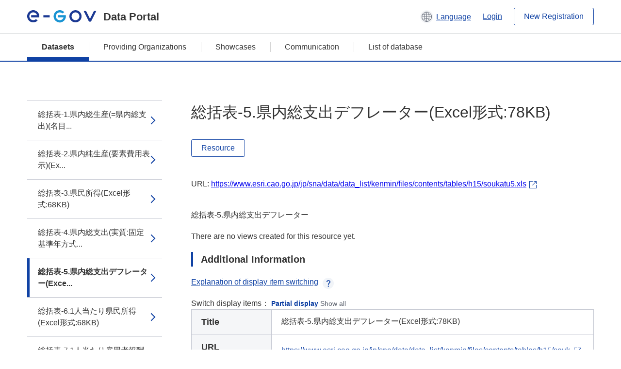

--- FILE ---
content_type: text/html; charset=utf-8
request_url: https://data.e-gov.go.jp/data/en/dataset/cao_20170710_0012/resource/a105a577-09df-416f-aa6d-1021647884b8
body_size: 4532
content:
<!DOCTYPE html>
<!--[if IE 9]> <html lang="en" class="ie9"> <![endif]-->
<!--[if gt IE 8]><!--> <html lang="en"> <!--<![endif]-->
  <head>
    
  <meta charset="utf-8" />
      <meta name="generator" content="ckan 2.9.5" />
      <meta name="viewport" content="width=device-width">
  
  <meta name="description" content="データカタログに登録済みのデータセットのリソース詳細情報を表示します。" />
  <meta name="keywords" content="公共データ,オープンデータ,データカタログ,データセット,リソース" />


    <title>県民経済計算（平成2年度 - 平成15年度）（93SNA、平成7年基準計数） | 総括表-5.県内総支出デフレーター(Excel形式:78KB) | e-Govデータポータル</title>

    
    <link rel="shortcut icon" href="/data/base/images/favicon.ico" />
    
  
  
  
  


    
  
      
      
    
  
  <meta property="og:title" content="県民経済計算（平成2年度 - 平成15年度）（93SNA、平成7年基準計数） - 総括表-5.県内総支出デフレーター(Excel形式:78KB) - e-Govデータポータル">
  <meta property="og:description" content="総括表-5.県内総支出デフレーター">


    
    <link href="/data/webassets/ckanext-datasetslist-theme/637f4624_jquery-ui-min-css.css" rel="stylesheet"/>
<link href="/data/webassets/ckanext-datasetslist-theme/a8504815_datasetslist_theme_css.css" rel="stylesheet"/>
<link href="/data/webassets/ckanext-datasetslist-theme/088fc192_datasetslist_theme_form_tooltip_css.css" rel="stylesheet"/>
<link href="/data/webassets/vendor/bc192712_select2.css" rel="stylesheet"/>
<link href="/data/webassets/vendor/0b01aef1_font-awesome.css" rel="stylesheet"/>
<link href="/data/webassets/ckanext-datasetslist-theme/79ca7695_suggest_css.css" rel="stylesheet"/>
    
  </head>

  
  <body data-site-root="https://data.e-gov.go.jp/data/" data-locale-root="https://data.e-gov.go.jp/data/en/" >

    

    
        

<div id="blockskip">
  <a href="#contents">Go to main text of this page</a>
</div>
<header>
  <div class="header_title_container">
    <div class="header_title_inner header-image">
      <button class="header_menu_btn" id="header_menu_btn_01" aria-label="Menu" data-dialog="header_nav_area">
        <span class="menu_bar"></span>
        <span class="menu_bar"></span>
        <span class="menu_bar"></span>
        <span class="menu_label">Menu</span>
      </button>
  
    
      <a href="/data/en/" class="header_logo"><img src="/data/base/images/logo.svg" alt="e-Govデータポータル"></a>
      <span class="header_title">Data Portal</span>
    
  
      <div class="header_lang_wrapper">
        <a href="#" class="header_lang_link" role="button" aria-expanded="false" aria-controls="lang_menu_01" style="text-decoration: none;">
          <img class="icon_header_lang" src="/data/base/images/icon_header_lang.svg" alt="Image of language switching">
          <span class="only_pc lang_link" lang="en" style="margin-left: 0.15rem !important">Language</span>
        </a>
        <ul class="lang_menu" id="lang_menu_01" aria-label="Account menu">
          <li><a href="/data/ja/dataset/cao_20170710_0012/resource/a105a577-09df-416f-aa6d-1021647884b8">日本語</a></li>
          <li><a href="/data/en/dataset/cao_20170710_0012/resource/a105a577-09df-416f-aa6d-1021647884b8" lang="en">English</a></li>
        </ul>
      </div>
  
    
      <a href="https://data.e-gov.go.jp/info/en/keycloak/login" 
           class="header_link only_pc ml-0 pc-ml-6">
          Login
      </a>
    
      <button class="btn_normal only_pc ml-0 pc-ml-6" onclick="location.href='https://account.e-gov.go.jp/user/pre-registration/init?service_type=00'">New Registration</button>
    
  
    </div>
  </div>
  <div class="header_nav_container" id="header_nav_area" aria-labelledby="header_menu_btn_01">
    <nav class="header_nav">
      <div class="nav_header">
        <img class="header_menu_logo" src="/data/base/images/logo.svg" alt="e-Govデータポータル" tabindex="0">
        <button class="close_dialog close_dialog_btn">
          <span class="close_dialog_label">Close</span>
        </button>
      </div>
  
    
    
      <div class="nav_user_links">
        <a href="https://data.e-gov.go.jp/info/en/keycloak/login" class="header_link header_link_in_menu">Login</a>
      
        <a href="https://data.e-gov.go.jp/info/en/#" class="header_link header_link_in_menu">New Registration</a>
      
      </div>
  
      <ul class="nav_bar">
                <li class="active"><a href="/data/en/dataset/?organization=default">Datasets</a></li><li><a href="/data/en/organization/?q=default">Providing Organizations</a></li><li><a href="/data/en/showcase?organization=default">Showcases</a></li>
  

    
        <li><a href="https://data.e-gov.go.jp/info/en/communication/list">Communication</a></li>
        <li><a href="/info/databasesite">List of database</a></li>
  
      </ul>
      <ul class="nav_bottom_links">
        <li><a href="/info/about-site">About this site</a></li>
        <li><a href="/info/service-policy">Terms of Use</a></li>
        <li><a href="/info/help">Help</a></li>
        <li><a href="/info/terms">Terms and Conditions</a></li>
        <li><a href="/info/privacy-policy">Privacy Policy</a></li>
        <li><a href="/info/contacts">Contact Us</a></li>
        <li><a href="https://data.e-gov.go.jp/info/en/dashboard/metrics">Dashboard</a></li>
        <li><a href="/info/site-map">Site Map</a></li>
      </ul>
    
    </nav>
  </div>
</header>

    

    
    
      <main>
        
          <div class="contents_area flash-messages mb-5 pc-mb-5">
            
              
            
          </div>
        
      <div class="contents_area" id="contents">
    
      <!-- <div class="container"> -->
        

          <div class="row wrapper no-nav">

            


 
    


  
    <div class="side_menu_contents">
      <nav>
        
          
            <ul class="side_menu_link_list">
              
                <li class="side_menu_link_list_item">
                  <a class="side_menu_link" href="/data/en/dataset/cao_20170710_0012/resource/134b6a71-b189-45c7-8580-c73d55eb62ed?inner_span=True">総括表-1.県内総生産(=県内総支出)(名目...</a>
                </li>
              
                <li class="side_menu_link_list_item">
                  <a class="side_menu_link" href="/data/en/dataset/cao_20170710_0012/resource/e61235a8-6474-44d9-be57-3723a951f603?inner_span=True">総括表-2.県内純生産(要素費用表示)(Ex...</a>
                </li>
              
                <li class="side_menu_link_list_item">
                  <a class="side_menu_link" href="/data/en/dataset/cao_20170710_0012/resource/8e6148ac-b38c-40b7-9d7b-8ab925b782a2?inner_span=True">総括表-3.県民所得(Excel形式:68KB)</a>
                </li>
              
                <li class="side_menu_link_list_item">
                  <a class="side_menu_link" href="/data/en/dataset/cao_20170710_0012/resource/4e977148-8365-4c5b-82ca-434f17bc336e?inner_span=True">総括表-4.県内総支出(実質:固定基準年方式...</a>
                </li>
              
                <li class="side_menu_link_list_item active">
                  <a class="side_menu_link" href="/data/en/dataset/cao_20170710_0012/resource/a105a577-09df-416f-aa6d-1021647884b8?inner_span=True">総括表-5.県内総支出デフレーター(Exce...</a>
                </li>
              
                <li class="side_menu_link_list_item">
                  <a class="side_menu_link" href="/data/en/dataset/cao_20170710_0012/resource/a62c7f26-4e6e-4e14-9cc1-308a240578d1?inner_span=True">総括表-6.1人当たり県民所得(Excel形式:68KB)</a>
                </li>
              
                <li class="side_menu_link_list_item">
                  <a class="side_menu_link" href="/data/en/dataset/cao_20170710_0012/resource/480512af-1a28-4db8-b943-a209ad923db8?inner_span=True">総括表-7.1人当たり雇用者報酬(Excel...</a>
                </li>
              
                <li class="side_menu_link_list_item">
                  <a class="side_menu_link" href="/data/en/dataset/cao_20170710_0012/resource/7eca8fd4-971d-4ebb-a0f7-d10b9b8a3e68?inner_span=True">総括表-8.総人口(Excel形式:104KB)</a>
                </li>
              
                <li class="side_menu_link_list_item">
                  <a class="side_menu_link" href="/data/en/dataset/cao_20170710_0012/resource/6470f188-1c3e-427c-966b-87dd0d30ee78?inner_span=True">総括表-9.県内就業者数(Excel形式:104KB)</a>
                </li>
              
                <li class="side_menu_link_list_item">
                  <a class="side_menu_link" href="/data/en/dataset/cao_20170710_0012/resource/48e0a0b3-63f1-4bab-af3d-70b8d51f893f?inner_span=True">総括表-10.県民雇用者数(Excel形式:104KB)</a>
                </li>
              
                <li class="side_menu_link_list_item">
                  <a class="side_menu_link" href="/data/en/dataset/cao_20170710_0012/resource/9fc4228b-92c5-4017-8eae-6322ad1c8a90?inner_span=True">主要系列表-1.経済活動別県内総生産(名目)...</a>
                </li>
              
                <li class="side_menu_link_list_item">
                  <a class="side_menu_link" href="/data/en/dataset/cao_20170710_0012/resource/0a681bc6-4c46-4399-89f0-f228ec43fae8?inner_span=True">主要系列表-2.県民所得(Excel形式:584KB)</a>
                </li>
              
                <li class="side_menu_link_list_item">
                  <a class="side_menu_link" href="/data/en/dataset/cao_20170710_0012/resource/005cde48-4c8e-48bd-bb87-2f0af3740dc9?inner_span=True">主要系列表-3.県内総支出(名目)(Exce...</a>
                </li>
              
                <li class="side_menu_link_list_item">
                  <a class="side_menu_link" href="/data/en/dataset/cao_20170710_0012/resource/39cb8980-64ea-47a6-96f4-ae15f5e78845?inner_span=True">主要系列表-4.県内総支出(実質:固定基準年...</a>
                </li>
              
                <li class="side_menu_link_list_item">
                  <a class="side_menu_link" href="/data/en/dataset/cao_20170710_0012/resource/4bdbe5c1-1bb0-481c-84a7-5764f88c0bdf?inner_span=True">付表-平成15年度（2003年）（Excel...</a>
                </li>
              
                <li class="side_menu_link_list_item">
                  <a class="side_menu_link" href="/data/en/dataset/cao_20170710_0012/resource/69bb7dd1-2139-4a25-b4f8-4a4ce8a34f3b?inner_span=True">付表-平成14年度（2002年）（Excel...</a>
                </li>
              
                <li class="side_menu_link_list_item">
                  <a class="side_menu_link" href="/data/en/dataset/cao_20170710_0012/resource/df2424e6-cd89-4357-b92c-cd0a329d6121?inner_span=True">付表-平成13年度（2001年）（Excel...</a>
                </li>
              
                <li class="side_menu_link_list_item">
                  <a class="side_menu_link" href="/data/en/dataset/cao_20170710_0012/resource/e3c614d8-cc3b-4159-9cf7-6d8e4a6a86c0?inner_span=True">付表-平成12年度（2000年）（Excel...</a>
                </li>
              
                <li class="side_menu_link_list_item">
                  <a class="side_menu_link" href="/data/en/dataset/cao_20170710_0012/resource/e13cb77a-351c-46e7-8118-9560dab9a0f2?inner_span=True">付表-平成11年度（1999年）（Excel...</a>
                </li>
              
                <li class="side_menu_link_list_item">
                  <a class="side_menu_link" href="/data/en/dataset/cao_20170710_0012/resource/0b63c097-b8b9-4dc3-a11c-8d85370dd924?inner_span=True">付表-平成10年度（1998年）（Excel...</a>
                </li>
              
                <li class="side_menu_link_list_item">
                  <a class="side_menu_link" href="/data/en/dataset/cao_20170710_0012/resource/a3eb4429-bdd5-43aa-8c3b-7eb1e89f62f8?inner_span=True">付表-平成9年度（1997年）（Excel形式:519KB)</a>
                </li>
              
                <li class="side_menu_link_list_item">
                  <a class="side_menu_link" href="/data/en/dataset/cao_20170710_0012/resource/29df4acc-322f-4ac0-b57f-25ab8ea6edbb?inner_span=True">付表-平成8年度（1996年）（Excel形式:527KB)</a>
                </li>
              
                <li class="side_menu_link_list_item">
                  <a class="side_menu_link" href="/data/en/dataset/cao_20170710_0012/resource/09174fd1-9dcd-4e94-94c5-1975491ca649?inner_span=True">付表-平成7年度（1995年）（Excel形式:527KB)</a>
                </li>
              
                <li class="side_menu_link_list_item">
                  <a class="side_menu_link" href="/data/en/dataset/cao_20170710_0012/resource/376319fb-e370-4368-a2cd-9b8c2bb8d5bc?inner_span=True">付表-平成6年度（1994年）（Excel形式:534KB)</a>
                </li>
              
                <li class="side_menu_link_list_item">
                  <a class="side_menu_link" href="/data/en/dataset/cao_20170710_0012/resource/02a1d188-1389-4819-a4cb-c52aa211790c?inner_span=True">付表-平成5年度（1993年）（Excel形式:527KB)</a>
                </li>
              
                <li class="side_menu_link_list_item">
                  <a class="side_menu_link" href="/data/en/dataset/cao_20170710_0012/resource/1118277c-beff-4944-be0a-5a5d451723c9?inner_span=True">付表-平成4年度（1992年）（Excel形式:527KB)</a>
                </li>
              
                <li class="side_menu_link_list_item">
                  <a class="side_menu_link" href="/data/en/dataset/cao_20170710_0012/resource/26f9ca64-19a1-4bed-b9ed-2a5cb7a5952c?inner_span=True">付表-平成3年度（1991年）（Excel形式:527KB)</a>
                </li>
              
                <li class="side_menu_link_list_item">
                  <a class="side_menu_link" href="/data/en/dataset/cao_20170710_0012/resource/7b63e2e6-f1cb-4830-85da-fba9c6a3237e?inner_span=True">付表-平成2年度（1990年）（Excel形式:527KB)</a>
                </li>
              
            </ul>
          
        
      </nav>
    </div>
  

  


 
          </div>

          
              <!--<div class="primary col-sm-9 col-xs-12" role="main">-->
                
              <div class="main_contents">
                
  
    <section class="module module-resource" role="complementary">
      
      <div class="module-content">
        <div class="actions pc_align_right mb-0 pc-mb-0">
          
          
            
  
            
            
  

          
          
        </div>
        
          
            
          
          
            <h1 class="page_title mt-0 pc-mt-0 mb-8 pc-mb-8">総括表-5.県内総支出デフレーター(Excel形式:78KB)</h1>
          

          
              
                  <a class="btn btn_normal mt-0 pc-mt-0 mb-5 pc-mb-5 resource-type-None resource-url-analytics" href="https://www.esri.cao.go.jp/jp/sna/data/data_list/kenmin/files/contents/tables/h15/soukatu5.xls" target="_blank">
                    
                      Resource
                    
                  </a>
            

           <br /><br />

          
            
              <div class="text-muted ellipsis" style="margin-bottom:10px; word-break: break-all; display: flex;">
                
                <span class="link_accessory_text mt-0 pc-mt-0 mb-5 pc-mb-5">
                  URL:
                  <a class="resource-url-analytics" href="https://www.esri.cao.go.jp/jp/sna/data/data_list/kenmin/files/contents/tables/h15/soukatu5.xls" title="https://www.esri.cao.go.jp/jp/sna/data/data_list/kenmin/files/contents/tables/h15/soukatu5.xls">
                    https://www.esri.cao.go.jp/jp/sna/data/data_list/kenmin/files/contents/tables/h15/soukatu5.xls
                  </a>
                </span>
                
                  <div class="link_accessory_icon"></div>
                
              </div>
            
          
          <div class="prose notes" property="rdfs:label">
            
              <p class="text mt-5 pc-mt-5 mb-5 pc-mb-5">総括表-5.県内総支出デフレーター</p>
            
            
            
          </div>
        
      
      
      
        
          
          

        
          
            <div class="resource-view">
              
              
              
                
                <div class="data-viewer-info">
                  <p>There are no views created for this resource yet.</p>
                  
                </div>
              
            </div>
          
        </div>
      
      
      
      
    </section>
  


                
  
    
      <section class="module">
        
  
  
        <div class="module-content">
          <h2 class="page_title_icon mt-5 pc-mt-5 mb-5 pc-mb-5">Additional Information</h2>
          <ul class="checkbox_list mt-5 pc-mt-5 mb-0 pc-mb-0" role="group">
            <div class="link_accordion link_accordion_rear mt-5 pc-mt-5 mb-5 pc-mb-5 ml-0 pc-ml-0">
              <a class="link_accordion_handle" role="button" aria-expanded="false" aria-controls="link_accordion_content02" aria-label="Button to open explanation about switching display items" tabindex="0">
                <img class="link_accordion_icon_image" src="/data/base/images/icon_question_mark.svg" alt="Button to open explanation about switching display items">
                Explanation of display item switching
              </a>
              <div id="link_accordion_content02" class="link_accordion_content mt-0 pc-mt-0 mb-0 pc-mb-0">
                <div class="arrow_up"></div>
                <div class="link_accordion_content_inner">
                  <p class="text mt-0 pc-mt-0 mb-0 pc-mb-0">
                    You can switch the metadata items displayed in the detailed information.<br>Display partial: Displays only the e-Gov Data Portal standard metadata items (item names are displayed in bold).<br>Display all: Displays all metadata items including items in the local government standard ODS open data list.
                  </p>
                </div>
              </div>
            </div>
            <li>Switch display items：
              <input type="radio" id="metadata_detail_toggle_min" name="metadata_detail_toggle" class="metadata_detail_toggle" data-module="metadata_detail_toggle" checked>
              <label for="metadata_detail_toggle_min">Partial display</label>
              <input type="radio" id="metadata_detail_toggle_max" name="metadata_detail_toggle" class="metadata_detail_toggle" data-module="metadata_detail_toggle">
              <label for="metadata_detail_toggle_max">Show all</label>
            </li>
          </ul>
          <table class="table_vertical mt-0 pc-mt-0 mb-0 pc-mb-0" data-module="table-toggle-more">
            <tbody>
              <tr class="metadata_basic_field">
                <th class="pc_percentage_20" scope="row">Title</th>
                <td>総括表-5.県内総支出デフレーター(Excel形式:78KB)</td>
              </tr>
              <tr class="metadata_basic_field">
                <th scope="row">URL</th>
                <td>
                  
                    


    <a class="link_accessory mt-2 pc-mt-2 mb-2 pc-mb-2" href="https://www.esri.cao.go.jp/jp/sna/data/data_list/kenmin/files/contents/tables/h15/soukatu5.xls" target="_blank" style="display: flex;">
        <span>https://www.esri.cao.go.jp/jp/sna/data/data_list/kenmin/files/contents/tables/h15/soukatu5.xls</span>
        <div class="link_accessory_icon"></div>
    </a>

                  
                </td>
              </tr>
              <tr class="metadata_basic_field">
                <th scope="row">Description</th>
                <td>総括表-5.県内総支出デフレーター</td>
              </tr>
              <tr class="metadata_basic_field">
                <th scope="row">Format</th>
                <td>XLS</td>
              </tr>
              <tr class="metadata_basic_field">
                <th scope="row">File Size</th>
                <td>
                    
                        
                    
                        
                    
                        
                            78,000
                        
                    
                        
                    
                        
                    
                        
                    
                        
                    
                        
                    
                        
                    
                        
                    
                        
                    
                </td>
              </tr>
              <tr class="metadata_basic_field">
                <th scope="row">Last Modified Date</th>
                <td>May 18, 2023</td>
              </tr>
              <tr class="metadata_basic_field">
                <th scope="row">License</th>
                <td>CC BY</td>
              </tr>
              <tr class="metadata_detail_field hide">
                <th scope="row" aria-label="Local Government Standard ODS Open Data List Items Status">Status</th>
                <td></td>
              </tr>
              <tr class="metadata_detail_field hide">
                <th scope="row" aria-label="Local Government Standard ODS Open Data List Items Terms and Conditions">Terms and Conditions</th>
                <td></td>
              </tr>
              <tr class="metadata_detail_field hide">
                <th scope="row" aria-label="Local Government Standard ODS Open Data List Items Related Documents">Related Documents</th>
                <td></td>
              </tr>
              <tr class="metadata_basic_field">
                <th scope="row">Copyright</th>
                <td></td>
              </tr>
              <tr class="metadata_basic_field">
                <th scope="row">Language</th>
                <td>
                    
                        
                    
                        
                            ja
                        
                    
                        
                    
                        
                    
                        
                    
                        
                    
                        
                    
                        
                    
                        
                    
                        
                    
                        
                    
                </td>
              </tr>
              <tr class="metadata_detail_field hide">
                <th scope="row" aria-label="Local Government Standard ODS Open Data List Items Compliant Standard">Compliant Standard</th>
                <td></td>
              </tr>
              <tr class="metadata_detail_field hide">
                <th scope="row" aria-label="Local Government Standard ODS Open Data List Items API Availability">API Availability</th>
                <td></td>
              </tr>
              
              
              

              
            </tbody>
          </table>
        </div>
        

      </section>
    
  

              </div>
            



        
      <!-- </div> -->
    </div>
  </main>
  

  
      <footer>
    <div class="footer_inner">
        <ul class="footer_items mt-0 pc-mt-0 mb-2 pc-mb-4">
            <li><a href="/info/about-site">About this site</a></li>
            <li><a href="/info/service-policy">Terms of Use</a></li>
            <li><a href="/info/help">Help</a></li>
            <li><a href="/info/terms">Terms and Conditions</a></li>
            <li><a href="/info/privacy-policy">Privacy Policy</a></li>
            <li><a href="/info/contacts">Contact Us</a></li>
            <li><a href="https://data.e-gov.go.jp/info/en/dashboard/metrics">Dashboard</a></li>
            <li><a href="/info/site-map">Site Map</a></li>
        </ul>
        <p class="copy_right" lang="en">Copyright © Digital Agency All Rights Reserved.</p>
    </div>
</footer>
    <div>
      <a class="to_pagetop" role="button" href="#contents">ページトップへ移動</a>
    </div>


  
  
  
    
  
  
  
    
  
  
  
  
  
  


      

    
    
    
    <script src="/data/webassets/vendor/d8ae4bed_jquery.js" type="text/javascript"></script>
<script src="/data/webassets/vendor/fb6095a0_vendor.js" type="text/javascript"></script>
<script src="/data/webassets/vendor/580fa18d_bootstrap.js" type="text/javascript"></script>
<script src="/data/webassets/base/8597cdcc_main.js" type="text/javascript"></script>
<script src="/data/webassets/base/19c28fdb_ckan.js" type="text/javascript"></script>
<script src="/data/webassets/base/cd2c0272_tracking.js" type="text/javascript"></script>
<script src="/data/webassets/ckanext-datasetslist-theme/9cad9e6d_datasetslist_theme_js.js" type="text/javascript"></script>
<script src="/data/webassets/ckanext-datasetslist-theme/169dffff_datasetslist_theme_form_tooltip_js.js" type="text/javascript"></script>
<script src="/data/webassets/ckanext-datasetslist-theme/4d255bdc_typeahead_js.js" type="text/javascript"></script>
<script src="/data/webassets/ckanext-datasetslist-theme/f831a5b6_suggest_js.js" type="text/javascript"></script>
<script src="/data/webassets/ckanext-datasetslist-theme/ab1b9d49_rating_js.js" type="text/javascript"></script>
<script src="/data/webassets/ckanext-datasetslist-theme/dec0930d_get_template_js.js" type="text/javascript"></script>
  </body>
</html>